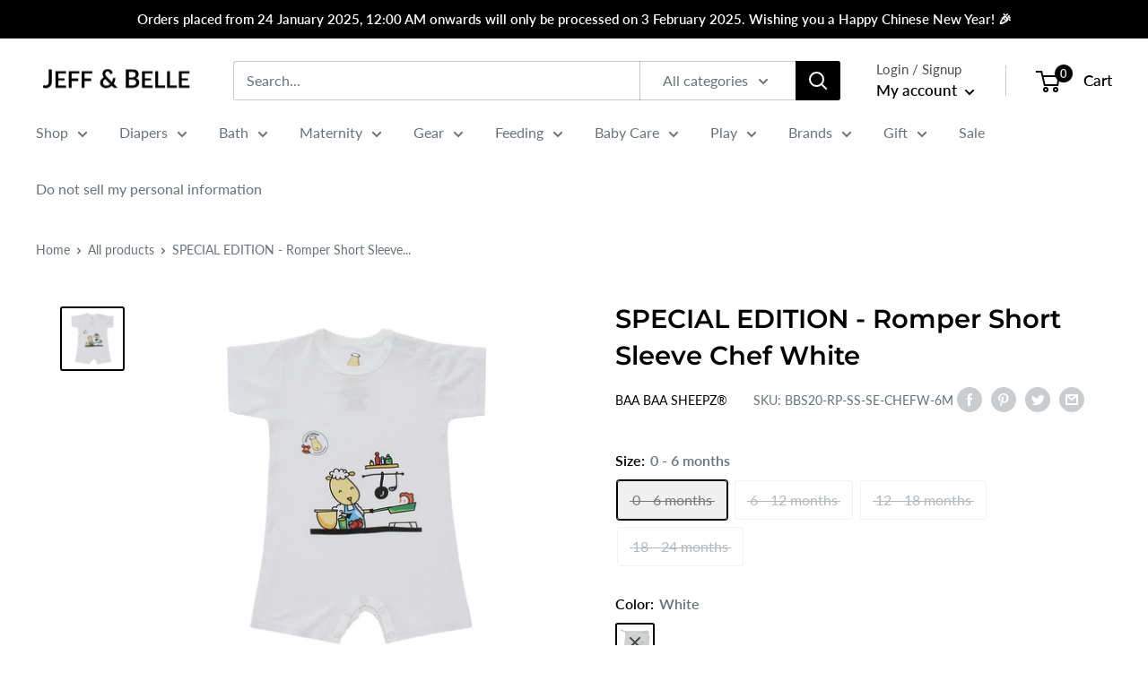

--- FILE ---
content_type: application/javascript
request_url: https://merchant.cdn.hoolah.co/jeff-belle.myshopify.com/hoolah-library.js
body_size: 3204
content:
/* @preserve Compiled at 11/3/2023, 6:05:16 AM */!function(e){function t(t){for(var n,o,i=t[0],l=t[1],a=0,u=[];a<i.length;a++)o=i[a],Object.prototype.hasOwnProperty.call(r,o)&&r[o]&&u.push(r[o][0]),r[o]=0;for(n in l)Object.prototype.hasOwnProperty.call(l,n)&&(e[n]=l[n]);for(c&&c(t);u.length;)u.shift()()}var n={},r={0:0};function o(t){if(n[t])return n[t].exports;var r=n[t]={i:t,l:!1,exports:{}};return e[t].call(r.exports,r,r.exports,o),r.l=!0,r.exports}o.e=function(e){var t=[],n=r[e];if(0!==n)if(n)t.push(n[2]);else{var i=new Promise((function(t,o){n=r[e]=[t,o]}));t.push(n[2]=i);var l,a=document.createElement("script");a.charset="utf-8",a.timeout=120,o.nc&&a.setAttribute("nonce",o.nc),a.src=function(e){return o.p+""+({1:"modal"}[e]||e)+".hoolah-library.js"}(e);var c=new Error;l=function(t){a.onerror=a.onload=null,clearTimeout(u);var n=r[e];if(0!==n){if(n){var o=t&&("load"===t.type?"missing":t.type),i=t&&t.target&&t.target.src;c.message="Loading chunk "+e+" failed.\n("+o+": "+i+")",c.name="ChunkLoadError",c.type=o,c.request=i,n[1](c)}r[e]=void 0}};var u=setTimeout((function(){l({type:"timeout",target:a})}),12e4);a.onerror=a.onload=l,document.head.appendChild(a)}return Promise.all(t)},o.m=e,o.c=n,o.d=function(e,t,n){o.o(e,t)||Object.defineProperty(e,t,{enumerable:!0,get:n})},o.r=function(e){"undefined"!=typeof Symbol&&Symbol.toStringTag&&Object.defineProperty(e,Symbol.toStringTag,{value:"Module"}),Object.defineProperty(e,"__esModule",{value:!0})},o.t=function(e,t){if(1&t&&(e=o(e)),8&t)return e;if(4&t&&"object"==typeof e&&e&&e.__esModule)return e;var n=Object.create(null);if(o.r(n),Object.defineProperty(n,"default",{enumerable:!0,value:e}),2&t&&"string"!=typeof e)for(var r in e)o.d(n,r,function(t){return e[t]}.bind(null,r));return n},o.n=function(e){var t=e&&e.__esModule?function(){return e.default}:function(){return e};return o.d(t,"a",t),t},o.o=function(e,t){return Object.prototype.hasOwnProperty.call(e,t)},o.p="https://merchant.cdn.hoolah.co/jeff-belle.myshopify.com/",o.oe=function(e){throw console.error(e),e};var i=window.hoolahWebpackJsonp=window.hoolahWebpackJsonp||[],l=i.push.bind(i);i.push=t,i=i.slice();for(var a=0;a<i.length;a++)t(i[a]);var c=l;o(o.s=1)}([function(e,t,n){"use strict";var r,o=(r={},function(e){if(void 0===r[e]){var t=document.querySelector(e);if(window.HTMLIFrameElement&&t instanceof window.HTMLIFrameElement)try{t=t.contentDocument.head}catch(e){t=null}r[e]=t}return r[e]});e.exports=function(e,t){if((t=t||{}).attributes="object"==typeof t.attributes?t.attributes:{},void 0===t.attributes.nonce){var r=n.nc;r&&(t.attributes.nonce=r)}var i=document.createElement("link");if(i.rel="stylesheet",i.href=e,Object.keys(t.attributes).forEach((function(e){i.setAttribute(e,t.attributes[e])})),"function"==typeof t.insert)t.insert(i);else{var l=o(t.insert||"head");if(!l)throw new Error("Couldn't find a style target. This probably means that the value for the 'insert' parameter is invalid.");l.appendChild(i)}return function(e){"string"==typeof e?i.href=e:i.parentNode.removeChild(i)}}},function(e,t,n){n(2);let r={threshold1:5,threshold2:1e5,supportedCurrencies:["SGD"],defaultCurrency:"SGD",widgets:{collectionWidgets:[],productWidgets:[]},currencySwitch:{selector:"",attribute:""},blacklistedUrls:[],footerLogo:{logoEnabled:!1,logoFile:"hoolah-logo.svg",logoCss:""}};const o=n(4);window.hoolah=new o(r);n(5).attachEventListeners(),window.debounce=function(e,t,n){var r;return function(){var o=this,i=arguments,l=function(){r=null,n||e.apply(o,i)},a=n&&!r;clearTimeout(r),r=setTimeout(l,t),a&&e.apply(o,i)}},window.triggerResize=window.debounce((function(){window.dispatchEvent(new Event("resize"))}),1e3),"loading"!==document.readyState||document.addEventListener("DOMContentLoaded",e=>{})},function(e,t,n){var r=n(0),o=n(3),i={injectType:"linkTag",insert:"head"};r(o=o.__esModule?o.default:o,i)},function(e,t,n){"use strict";n.r(t),t.default="https://merchant.cdn.hoolah.co/jeff-belle.myshopify.com/hoolah-library.css"},function(e,t){e.exports=function(e){this.config=e,this.currencySymbolMap={SGD:"$",MYR:"RM",THB:"฿",EUR:"€",HKD:"$"},this.attachObserver=function(e,t){if(null===e)return;new MutationObserver(t).observe(e,{attributes:!0,childList:!0,characterData:!0,subtree:!0})},this.renderTagline=function(e,t,n){if(!("blacklistedUrls"in this.config&&this.config.blacklistedUrls.includes(window.location.href)||null===t)){var r=this.buildTaglineElement(e,t,n),o=this.findClosest(t,n.taglineAnchor||n.priceSelector);null===o&&(o=t),this.insertTagline(r,o,n.taglinePosition||"below"),n.forceResize&&window.triggerResize()}},this.renderAllTaglines=function(e,t,n,r){t.querySelectorAll(n).forEach(t=>this.renderTagline(e,t,r),this)},this.findClosest=function(e,t){if(null===e)return e;if(e.matches(t))return e;var n=e.querySelector(t);return null===n?this.findClosest(e.parentNode,t):n},this.insertTagline=function(e,t,n){var r=null;if(null===(r="above"===n||"below"===n?t.parentNode:t))return;if(r.matches("#hoolah-tagline"))return;let o=r.querySelector("#hoolah-tagline, .hoolah-collection-widget, .hoolah-product-widget");null!==e?null!==o?o.replaceWith(e):"above"===n?r.insertBefore(e,t):"below"===n?r.insertBefore(e,t.nextSibling):"first"===n?t.prepend(e):"last"===n&&t.append(e):null!==o&&(o.innerHTML="")},this.buildTaglineElement=function(e,t,n){var r=null;if(null!==(this.config.currencySwitch||null)){var o=document.querySelector(this.config.currencySwitch.selector);null!==o&&(r=o.getAttribute(this.config.currencySwitch.attribute||"value")||o.value||o.textContent),null!==r&&(r=r.trim())}null===r&&(r=(t.getAttribute("data-currency")||this.config.defaultCurrency||"SGD").toUpperCase());var i=this.currencySymbolMap[r];if(i||(r=Object.keys(this.currencySymbolMap).find(e=>this.currencySymbolMap[e]===r),i=this.currencySymbolMap[r]),!r||!i)return null;if(-1===this.config.supportedCurrencies.indexOf(r))return null;var l=parseFloat(this.getTextContent(t).replace(/[^0-9.]+/g,""));if(isNaN(l))return null;if(l<this.config.threshold1||l>this.config.threshold2)return null;var a=(l/3).toFixed(2),c=n.tagline.replace("[@price]",this.getPriceLabel(n.currencyFormat,r,i,a));let u=document.createElement("div");return u.id="hoolah-tagline",u.classList.add("hoolah_"+e+"_widget"),u.innerHTML=c,u},this.getPriceLabel=function(e,t,n,r){return this.formatPrice(e,{currency:t,symbol:n,price:r})},this.formatPrice=function(e,t){for(var n=["symbol","currency","price"],r=n.map((function(e){return"$"+e})),o=[];e.length>0;){var i=r.map((function(t){return e.indexOf(t)})).filter((function(e){return e>=0})).sort(),l=i.length?i[0]:e.length;0!==l&&o.push({type:"literal",value:e.substring(0,l)}),e=e.substring(l);var a=r.findIndex((function(t){return e.startsWith(t)}));-1!==a&&(o.push({type:"variable",value:n[a]}),e=e.substring(r[a].length))}return o.map((function(e){return"variable"===e.type?t[e.value]:e.value})).join("")},this.getTextContent=function(e){var t="";return e.childNodes.forEach(e=>{e.nodeType===Node.TEXT_NODE&&(t+=e.nodeValue.trim())}),t}}},function(e,t,n){e.exports.attachEventListeners=function(){document.addEventListener("click",(function(e){e.srcElement.matches("#hoolah-learn-more")&&(e.preventDefault(),n.e(1).then(n.t.bind(null,8,7)).then(e=>{(new e.default).showModal()}))}))}},function(e,t){e.exports=function(e){var t=e,n=t.collectionSelector,r=t.priceSelector;function o(e){e.forEach((function(e){"childList"===e.type&&e.addedNodes.forEach(e=>{if(1===e.nodeType)if(e.matches(r))window.hoolah.renderTagline("collection",e,t);else{e.querySelectorAll(r).forEach(e=>window.hoolah.renderTagline("collection",e,t))}else if(3===e.nodeType){let n=e.parentNode;null!==n&&n.matches(r)&&window.hoolah.renderTagline("collection",n,t)}})}))}document.querySelectorAll(n).forEach(e=>{window.hoolah.renderAllTaglines("collection",e,r,t),window.hoolah.attachObserver(e,o)})}},function(e,t){e.exports=function(e){var t=e,n=t.productSelector,r=t.priceSelector,o=document.querySelectorAll(n);function i(e){e.forEach((function(e){if("childList"===e.type)e.addedNodes.forEach(e=>{if(1===e.nodeType){let n=e;e.matches(r)||(n=e.querySelector(r)),window.hoolah.renderTagline("product",n,t)}else if(3===e.nodeType){let n=e.parentNode;null!==n&&n.matches(r)&&window.hoolah.renderTagline("product",n,t)}});else if("characterData"===e.type){let n=e.target.parentNode;n.matches(r)&&window.hoolah.renderTagline("product",n,t)}}))}null===o&&(o=document.querySelectorAll(r)),o.forEach(e=>{if(e.matches(r))window.hoolah.renderTagline("product",e,t);else{e.querySelectorAll(r).forEach(e=>{window.hoolah.renderTagline("product",e,t)})}window.hoolah.attachObserver(e,i)})}}]);

--- FILE ---
content_type: text/javascript
request_url: https://jeffandbelle.com/cdn/shop/t/17/assets/custom.js?v=90373254691674712701601774526
body_size: -744
content:
//# sourceMappingURL=/cdn/shop/t/17/assets/custom.js.map?v=90373254691674712701601774526
